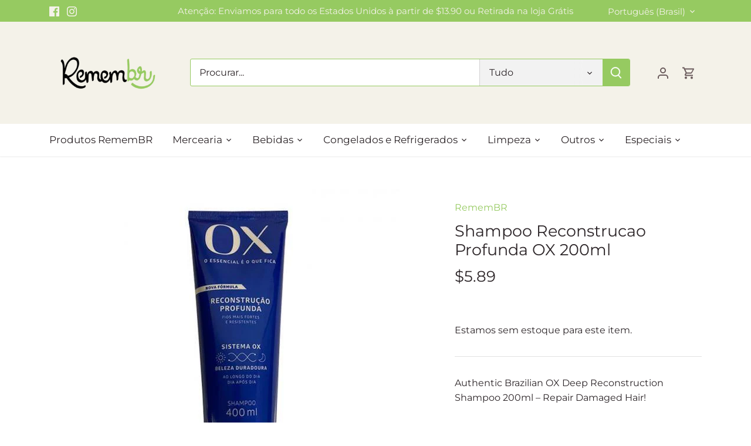

--- FILE ---
content_type: text/javascript
request_url: https://remembrstore.com/cdn/shopifycloud/shop-js/modules/v2/client.payment-terms_BFNpu04R.pt-BR.esm.js
body_size: 22409
content:
import{a2 as e,a3 as n,o as a,d as t,q as r,_ as i,T as o,c as s,aG as l,aH as c,aI as d,aJ as m,i as p,an as u,ao as y,h as f,E as h,u as g,l as v,m as b,A as P,Q as C,aF as _,U as T,V as w,G as I,b as k,aK as x,aa as S,aj as A,y as L,$ as N,P as q,aL as O,k as M,s as B,z as E,K as j,W as F,g as G,D as z,S as R,aM as H,ag as V,ab as Z,aN as U,C as W,R as $}from"./chunk.common_DWIF0AmB.esm.js";import{A as D,M as J}from"./chunk.modal_ULZ11Aqw.esm.js";const K={backgroundColor:"#fff",bannerContent:"pay_in_4",canShowSamplePlanModalContent:!1,cartDetails:void 0,checkoutUrl:null,countryCode:"US",currencyCode:"USD",dataLoaded:!1,eligible:!1,financingTermForBanner:null,fullPrice:"",hasZeroInterestLoanType:!1,installmentPlans:[],installmentsBuyerPrequalificationEnabled:!1,isEligibleForPrequalification:!1,isInAdaptiveRangeWithoutZeroInterest:!1,isLegacyBanner:!1,loanTypes:[],maxPrice:"$3000",metaType:"product",minIneligibleMessageType:void 0,minPrice:"$50",isModalOpen:!1,modalToken:"",modalVariant:"splitPay",numberOfPaymentTerms:4,pricePerTerm:"",samplePlans:[],sellerId:void 0,showNewBuyerIncentive:!1,showPrequalAmount:!1,prequalAmountLoaded:!1,setShowPrequalAmount:()=>{throw new Error("Invalid attempt to call setShowPrequalAmount from outside of context")},setPrequalAmountLoaded:()=>{throw new Error("Invalid attempt to call setPrequalAmountLoaded from outside of context")},setIsModalOpen:()=>{throw new Error("Invalid attempt to call setIsModalOpen from outside of context")},uxMode:"iframe",variantAvailable:!1,variantId:void 0,variantInfo:void 0},Y=e(K),Q=()=>n(Y),X="1.0.34-beta",ee=()=>{const{analyticsData:{analyticsTraceId:e},produceMonorailEvent:n,getTrekkieAttributes:s}=a(),[l]=t(new Set),c=r((a=>i(void 0,[a],void 0,(function*({bannerContent:a,bannerTemplateCodeSignature:t,eligible:r,hasPrequalLink:i,origin:o,price:c,variantId:d}){const m=d?String(d):"cart";if(l.has(m))return;l.add(m);const p=yield s("uniqToken","visitToken","shopId","microSessionId","contentLanguage","currency"),u=Object.assign(Object.assign({},p),{origin:o,bannerContent:a,eligible:r,bannerTemplateCodeSignature:t,price:c,shopJsVersion:X,hasPrequalLink:i,analyticsTraceId:e});n({event:{schemaId:"shop_pay_installments_banner_ui_impression/3.0",payload:u},trekkieAttributes:p,onError:()=>{l.delete(m)}})}))),[e,s,n,l]),d=r((e=>i(void 0,[e],void 0,(function*({elementType:e,elementName:a}){const t=`element-${e}-${a}`;if(l.has(t))return;l.add(t);const r=yield s("uniqToken","visitToken","microSessionId","microSessionCount","shopId","themeId","themeCityHash","contentLanguage","referer"),i=Object.assign(Object.assign({},r),{elementName:a,elementType:e,shopJsVersion:X});n({event:{schemaId:"shop_js_ui_impression/1.1",payload:i},onError:()=>{l.delete(t)},trekkieAttributes:r})}))),[s,n,l]),m=r((e=>i(void 0,[e],void 0,(function*({eligibleSpiPlanType:e,modalToken:a,origin:t,price:r,spiPlanDetails:i,variantId:o}){let c;if(c="cart"===t?`${t}-open`:`${a}-open`,l.has(c))return;l.add(c);const d=yield s("uniqToken","visitToken","microSessionId","microSessionCount","shopId","currency"),m=Object.assign(Object.assign({},d),{origin:t,modalToken:a,eligibleSpiPlanType:e,price:r,spiPlanDetails:i,variantId:o,shopJsVersion:X});n({event:{schemaId:"shop_pay_installments_dynamic_modal_impression/1.0",payload:m},onError:()=>{l.delete(c)},trekkieAttributes:d})}))),[s,l,n]),p=r((e=>i(void 0,[e],void 0,(function*({modalToken:e,action:a}){const t=`${e}-${a}`;if(l.has(t))return;l.add(t);const r=yield s("uniqToken","visitToken","microSessionId","microSessionCount","shopId"),i=Object.assign(Object.assign({},r),{modalToken:e,action:a,shopJsVersion:X});n({event:{schemaId:"shop_pay_installments_dynamic_modal_user_actions/1.0",payload:i},onError:()=>{l.delete(t)},trekkieAttributes:r})}))),[s,n,l]),u=r(((...e)=>i(void 0,[...e],void 0,(function*(e="product",a){if(l.has("invalidBannerMetadata"))return;l.add("invalidBannerMetadata");const t=yield s("uniqToken","visitToken","microSessionId","microSessionCount","shopId"),r=Object.assign(Object.assign({},t),{origin:e,metadata:a,shopJsVersion:X});n({event:{schemaId:"shop_pay_installments_banner_invalid_metadata/1.0",payload:r},onError:()=>{l.delete("invalidBannerMetadata")},trekkieAttributes:t})}))),[s,n,l]),y=r((a=>i(void 0,[a],void 0,(function*({bannerContent:a,eligible:t,origin:r,prequalLinkClicked:i,price:o}){if(l.has("bannerPrequalInteraction"))return;l.add("bannerPrequalInteraction");const c=yield s("uniqToken","visitToken","shopId","microSessionId","contentLanguage","currency"),d=Object.assign(Object.assign({},c),{origin:r,bannerContent:a,eligible:t,price:o,shopJsVersion:X,prequalLinkClicked:i,analyticsTraceId:e});n({event:{schemaId:"shop_pay_installments_banner_prequal_interaction/3.0",payload:d},onError:()=>{l.delete("bannerPrequalInteraction")},trekkieAttributes:c})}))),[e,s,n,l]),f=r((a=>i(void 0,[a],void 0,(function*({sellerId:a,pageType:t}){if(l.has(t))return;l.add(t);n({event:{schemaId:"shop_pay_installments_prequal_popup_page_impression/3.0",payload:{analyticsTraceId:e,sellerId:a,pageType:t}},onError:()=>{l.delete(t)},trekkieAttributes:void 0})}))),[e,l,n]);return o((()=>({trackElementImpression:d,trackInstallmentsBannerImpression:c,trackInstallmentsBannerPrequalInteraction:y,trackInvalidInstallmentBannerMetadata:u,trackInstallmentsPrequalPopupPageImpression:f,trackModalAction:p,trackModalOpened:m})),[d,c,y,u,f,p,m])},ne=e=>{const n=new Map([["font-weight","weight"],["font-display","display"],["font-style","style"],["font-stretch","stretch"],["ascent-override","ascentOverride"],["descent-override","descentOverride"],["font-feature-settings","featureSettings"],["line-gap-override","lineGapOverride"],["unicode-range","unicodeRange"]]),a={};return n.forEach(((n,t)=>{e[t]&&(a[n]=e[t])})),a};function ae(e){var n;if(!e||""===e.trim())return[];const a=e=>"CSSFontFaceRule"===e.constructor.name;try{const n=[...s.styleSheets].filter((e=>Boolean(e.cssRules))).flatMap((e=>[...e.cssRules].filter(a))).filter((n=>e.includes(n.style.getPropertyValue("font-family")))).map((e=>{const n={};for(let a=e.style.length;a--;){const t=e.style[a];"src"!==t?n[t]=e.style.getPropertyValue(t):n.src=e.style.getPropertyValue("src").replace(/url\((["']?)([^"')]+)\1\)/gm,((n,a,t)=>{var r,i;if(t.match(/^(https?:)?\/\//))return n;const o=null!==(i=null===(r=e.parentStyleSheet)||void 0===r?void 0:r.href)&&void 0!==i?i:location.href;return`url("${new URL(t,o)}")`}))}return n}));return n.map((e=>({src:e.src,fontFamily:e["font-family"].replace(/["']/g,""),fontFaceDescriptors:ne(e)})))}catch(e){return null===(n=console.warn)||void 0===n||n.call(console,"Error while extracting font-face declaration",e),[]}}const te=[{key:"affirmCanadaHelpLink",href:"https://www.affirm.ca/help",text:"affirm.ca/help"},{key:"lendersLink",href:"https://www.affirm.com/lenders",text:"affirm.com/lenders"},{key:"licensesLink",href:"https://www.affirm.com/licenses",text:"affirm.com/licenses"}],re=["BIF","CLP","DJF","GNF","HUF","ISK","JPY","KMF","KRW","MGA","PYG","RWF","TWD","UGX","VND","VUV","XAF","XOF","XPF"],ie={CA:["en","fr"]},oe=`${m}/shopify_pay/prequal_authorize?target_origin=${p.location.origin}`;let se;const le=e=>{const n=e.trim().replace(/[^0-9,.]/g,"");return","===n[n.length-3]?parseFloat(n.replace(/\./g,"").replace(/,([^,]*)$/,".$1")):parseFloat(n.replace(/,/g,""))},ce=({currencyCode:e="USD",price:n})=>{const a=re.includes(e)?0:2,t={style:"currency",currency:e,minimumFractionDigits:a,maximumFractionDigits:a};try{return t.currencyDisplay="narrowSymbol",new Intl.NumberFormat(void 0,t).format(n)}catch(r){t.currencyDisplay="symbol";try{return new Intl.NumberFormat(void 0,t).format(n)}catch(t){return(se||(se=new u({exporter:y(),attributes:{feature:"PaymentTerms"}})),se).log({body:"Currency formatting fallback triggered",attributes:{currencyCode:e,price:n,narrowSymbolError:r instanceof Error?r.message:String(r),symbolError:t instanceof Error?t.message:String(t)}}),`${n.toFixed(a)} ${e}`}}},de=()=>o((()=>te.reduce(((e,{key:n,href:a,text:t})=>Object.assign(Object.assign({},e),{[n]:f("a",{href:a,target:"_blank","aria-describedby":"shopify-payment-terms-modal-warning-text",rel:"noreferrer",className:"text-grayscale-d0 underline hover_text-black focus_text-black active_text-black",children:t})})),{})),[]),me=()=>f("div",{className:"relative inline-block",children:f("svg",{className:"block",fill:"none",height:22,role:"img",viewBox:"0 0 52 58",width:22,xmlns:"http://www.w3.org/2000/svg",children:f("path",{className:"animate-reveal stroke-white stroke-dasharray-reveal",d:"M3 13C5 11.75 10.4968 6.92307 21.5 6.4999C34.5 5.99993 42 13 45 23C48.3 34 42.9211 48.1335 30.5 51C17.5 54 6.6 46 6 37C5.46667 29 10.5 25 14 23",strokeWidth:11})})}),pe=()=>f("svg",{"aria-labelledby":"shopify-payment-terms-modal-affirm",xmlns:"http://www.w3.org/2000/svg",height:"16",width:"39",fill:"none",children:[f("path",{fill:"#000",d:"M3.058 14.543c-.482 0-.724-.236-.724-.623 0-.72.812-.965 2.292-1.121 0 .962-.656 1.744-1.569 1.744zm.638-5.413c-1.058 0-2.275.495-2.936 1.017l.604 1.26c.53-.48 1.386-.892 2.159-.892.734 0 1.14.243 1.14.734 0 .33-.269.497-.777.563C1.99 12.056.5 12.575.5 14.026c0 1.15.826 1.846 2.116 1.846.92 0 1.74-.507 2.129-1.176v.99H6.46v-4.148c0-1.712-1.2-2.408-2.764-2.408zm17.224.188v6.367h1.837v-3.068c0-1.458.89-1.886 1.51-1.886.243 0 .57.07.785.23l.334-1.684a2.104 2.104 0 0 0-.822-.147c-.944 0-1.538.415-1.929 1.258v-1.07h-1.714zm12.979-.188c-.971 0-1.697.57-2.075 1.118-.35-.709-1.093-1.118-1.983-1.118-.971 0-1.643.535-1.954 1.15v-.962h-1.77v6.367h1.838v-3.277c0-1.177.621-1.742 1.201-1.742.525 0 1.007.337 1.007 1.207v3.812h1.835v-3.277c0-1.19.606-1.742 1.213-1.742.486 0 .998.35.998 1.193v3.826h1.834v-4.401c0-1.431-.971-2.154-2.144-2.154zm-17.447.187h-1.664v-.648c0-.842.485-1.083.903-1.083.462 0 .822.203.822.203l.566-1.284s-.573-.372-1.617-.372c-1.173 0-2.508.656-2.508 2.716v.468h-2.785v-.648c0-.842.485-1.083.903-1.083.238 0 .557.054.822.203l.566-1.284c-.338-.196-.88-.372-1.617-.372-1.173 0-2.508.656-2.508 2.716v.468H7.269v1.405h1.066v4.963h1.834v-4.963h2.785v4.963h1.834v-4.963h1.664V9.317zm1.095 6.367h1.832V9.317h-1.832v6.367z"}),f("path",{fill:"#5A31F4",d:"M28.24.434c-4.956 0-9.372 3.413-10.625 7.8h1.795C20.457 4.968 24.012 2.1 28.24 2.1c5.14 0 9.582 3.882 9.582 9.925 0 1.356-.177 2.58-.513 3.66h1.743l.017-.059c.286-1.115.431-2.326.431-3.6 0-6.74-4.95-11.59-11.26-11.59z"})]});function ue({className:e}){const{translate:n}=I(),a=String(n("paymentTerms.shopPay",{defaultValue:"Shop Pay"}));return f("svg",{className:e,xmlns:"http://www.w3.org/2000/svg",viewBox:"0 0 99 25","aria-label":a,role:"img",children:[f("path",{fill:"currentColor",d:"M70.842 7.915h2.25c1.561 0 2.328.642 2.328 1.715 0 1.074-.739 1.715-2.259 1.715h-2.32v-3.43ZM80.525 16.142c-.879 0-1.227-.474-1.227-.948 0-.642.725-.935 2.147-1.102l1.115-.125c-.07 1.227-.892 2.175-2.035 2.175Z"}),f("path",{fill:"currentColor","fill-rule":"evenodd",d:"M65.645.5a3.64 3.64 0 0 0-3.64 3.64V20.7a3.64 3.64 0 0 0 3.64 3.64h29.668a3.64 3.64 0 0 0 3.64-3.64V4.14A3.64 3.64 0 0 0 95.314.5H65.645Zm5.197 16.674v-4.197h2.64c2.412 0 3.695-1.353 3.695-3.402 0-2.05-1.283-3.277-3.695-3.277h-4.341v10.876h1.7Zm9.334.223c1.297 0 2.147-.572 2.538-1.548.112 1.088.767 1.645 2.189 1.269l.014-1.157c-.572.055-.683-.154-.683-.753v-2.845c0-1.673-1.102-2.663-3.138-2.663-2.008 0-3.165 1.004-3.165 2.705h1.562c0-.809.572-1.297 1.576-1.297 1.06 0 1.547.46 1.534 1.255v.363l-1.8.195c-2.021.223-3.137.99-3.137 2.329 0 1.101.781 2.147 2.51 2.147Zm9.906.32c-.711 1.73-1.855 2.245-3.64 2.245h-.766V18.54h.822c.977 0 1.45-.307 1.966-1.185L85.3 9.923h1.757l2.259 5.424 2.008-5.424h1.715l-2.956 7.795Z","clip-rule":"evenodd"}),f("path",{fill:"currentColor",d:"M6.992 11.055c-2.359-.509-3.41-.708-3.41-1.612 0-.85.711-1.274 2.134-1.274 1.25 0 2.165.544 2.839 1.61.05.081.155.11.241.066l2.655-1.335a.186.186 0 0 0 .076-.259c-1.102-1.9-3.137-2.94-5.818-2.94C2.188 5.311 0 7.037 0 9.781c0 2.915 2.664 3.651 5.027 4.16 2.362.51 3.417.709 3.417 1.613s-.769 1.33-2.303 1.33c-1.416 0-2.467-.644-3.102-1.896a.186.186 0 0 0-.251-.082L.14 16.21a.188.188 0 0 0-.083.253c1.051 2.102 3.207 3.285 6.087 3.285 3.668 0 5.885-1.698 5.885-4.527 0-2.83-2.677-3.651-5.037-4.16v-.007ZM21.218 5.311c-1.505 0-2.835.531-3.791 1.477-.06.057-.159.015-.159-.067V.687A.185.185 0 0 0 17.081.5h-3.322a.185.185 0 0 0-.187.187v18.73c0 .104.083.186.187.186h3.322a.185.185 0 0 0 .187-.186V11.2c0-1.587 1.223-2.804 2.87-2.804 1.649 0 2.843 1.191 2.843 2.804v8.216c0 .104.082.186.187.186h3.322a.185.185 0 0 0 .187-.186V11.2c0-3.452-2.274-5.89-5.459-5.89ZM33.415 4.774c-1.803 0-3.493.55-4.706 1.343a.186.186 0 0 0-.06.25l1.464 2.488c.054.089.168.12.257.066a5.853 5.853 0 0 1 3.052-.834c2.899 0 5.03 2.036 5.03 4.726 0 2.292-1.706 3.99-3.868 3.99-1.762 0-2.985-1.022-2.985-2.463 0-.825.352-1.502 1.27-1.98a.183.183 0 0 0 .073-.258l-1.381-2.327a.187.187 0 0 0-.226-.079c-1.85.683-3.15 2.327-3.15 4.533 0 3.338 2.67 5.83 6.396 5.83 4.35 0 7.478-3 7.478-7.303 0-4.612-3.64-7.982-8.644-7.982ZM51.776 5.283c-1.68 0-3.182.62-4.277 1.707a.093.093 0 0 1-.16-.066v-1.31a.185.185 0 0 0-.187-.186h-3.235a.185.185 0 0 0-.188.187v18.702c0 .104.083.186.188.186h3.32a.185.185 0 0 0 .188-.186v-6.133c0-.082.099-.123.16-.07 1.091 1.012 2.536 1.603 4.19 1.603 3.897 0 6.936-3.139 6.936-7.217 0-4.078-3.042-7.217-6.935-7.217Zm-.63 11.266c-2.215 0-3.895-1.754-3.895-4.074S48.928 8.4 51.147 8.4c2.22 0 3.893 1.726 3.893 4.075 0 2.348-1.651 4.074-3.896 4.074h.003Z"})]})}const ye=()=>{var e;const{locale:n,translate:a}=I(),{countryCode:t=""}=Q(),r=null!==(e=null==n?void 0:n.split("-")[0])&&void 0!==e?e:"en",i=o((()=>{var e;return null!==(e=ie[t])&&void 0!==e?e:["en"]}),[t]),s=i.includes(r),l=o((()=>((e,n)=>{const a=new Intl.DisplayNames([e],{type:"language"});return n.map((e=>{var n;return null!==(n=a.of(e))&&void 0!==n?n:e}))})(r,i)),[r,i]),c=a(s?"paymentTerms.installmentsModal.partnership":"paymentTerms.installmentsModal.partnershipDisclaimer",{affirmLogo:f("span",{className:"inline-block",children:f(pe,{})}),supportedLanguages:o((()=>new Intl.ListFormat(n,{type:"conjunction"}).format(l)),[n,l])});return f("footer",{className:"flex flex-col items-center",children:[f("div",{className:"mb-3 h-5 w-22 text-purple-primary",children:f(ue,{})}),f("small",{className:"text-caption font-light tracking-wider text-grayscale-d0",children:c})]})};const fe=()=>({left:void 0===p.screenLeft?p.screenX:p.screenLeft,top:void 0===p.screenTop?p.screenY:p.screenTop}),he=()=>({width:p.innerWidth||s.documentElement.clientWidth,height:p.innerHeight||s.documentElement.clientHeight}),ge=()=>screen.width&&p.screen.availWidth?screen.width/p.screen.availWidth:1,ve=()=>{const{translate:e}=I(),{instanceId:n}=k(),a=b(),t=P(null);x({allowedOrigins:[S,A],handler:e=>{var n,r,i;switch(e.type){case"close":null===(n=t.current)||void 0===n||n.close(),a("overlayClose");break;case"error":null===(r=t.current)||void 0===r||r.close(),a("closeOverlayAndModal");break;case"prequal_buyer_upsert_successful":null===(i=t.current)||void 0===i||i.close(),a("buyerOnboardingSuccess")}},source:t}),L((()=>{const e=e=>{"Escape"!==e.key&&"Esc"!==e.key||a("overlayClose")};return p.addEventListener("keydown",e),()=>{p.removeEventListener("keydown",e)}}),[a]);return N(f(q,{instanceId:n,type:"modal",variant:"installmentsPrequalOverlay",children:f("div",{"data-testid":"prequal-buyer-form-overlay",className:"fixed inset-0 z-max flex animate-fade-in flex-col items-center justify-center bg-gradient-to-b from-black/95 to-black/60 text-center font-sans text-body-large text-white",children:[f("div",{className:"h-5 w-22",children:f(ue,{})}),f("div",{className:"my-5 flex flex-col items-center justify-center gap-4",children:[f("p",{children:e("paymentTerms.prequalOverlay.needMoreInfo")}),f("p",{children:e("paymentTerms.prequalOverlay.clickContinue")})]}),f("button",{type:"button","data-testid":"installments-prequal-overlay-continue",className:"cursor-pointer bg-transparent text-white underline hover_text-grayscale-l2l focus_outline-none",onClick:()=>{var e;t.current&&!t.current.closed||(t.current=function({url:e,width:n,height:a,windowName:t,onClose:r}){const i=fe(),o=he(),s=o.width||screen.width,l=o.height||screen.height,c=ge(),d=(s-n)/2/c+i.left,m=(l-a)/2/c+i.top,u=p.open(e,t,`scrollbars=yes,width=${n},height=${a},top=${m},left=${d}`);if(!u)return null;if(u.focus(),r){const e=setInterval((()=>{u.closed&&(r(),clearInterval(e))}),1e3)}return u}({url:oe,width:500,height:750})),null===(e=t.current)||void 0===e||e.focus()},children:e("paymentTerms.prequalOverlay.continue")})]})}),s.body)},be=()=>f("div",{className:"flex w-full items-center justify-center",children:f("svg",{width:64,height:64,viewBox:"0 0 44 44",xmlns:"http://www.w3.org/2000/svg",className:"animate-spin fill-purple-primary",children:f("path",{d:"M15.542 1.487A21.507 21.507 0 00.5 22c0 11.874 9.626 21.5 21.5 21.5 9.847 0 18.364-6.675 20.809-16.072a1.5 1.5 0 00-2.904-.756C37.803 34.755 30.473 40.5 22 40.5 11.783 40.5 3.5 32.217 3.5 22c0-8.137 5.3-15.247 12.942-17.65a1.5 1.5 0 10-.9-2.863z"})})}),Pe=({disabled:e})=>{const{translate:n}=I(),{trackPageImpression:t}=a(),r=P(null);L((()=>{t({page:"SIGN_IN_WITH_SHOP_BUTTON"})}),[t]);const i=o((()=>n(e?"paymentTerms.buttons.unavailable":"paymentTerms.buttons.check")),[e,n]);return f(O,{className:"m-auto flex size-full w-full cursor-pointer items-center justify-center rounded-xs border-none px-11 py-2.5 text-button-large font-normal",disabled:e,ref:r,children:f("span",{className:"whitespace-nowrap font-sans text-white","data-testid":"prequal-button-text",children:i})})},Ce=()=>{const{translate:e}=I(),{fullPrice:n,samplePlans:a,countryCode:t}=Q(),r=e("paymentTerms.samplePlansContent.subtitle",{count:a.length,priceWithoutInterest:f("span",{className:"font-bold",dangerouslySetInnerHTML:{__html:n}})});return f(M,{children:[f("p",{"data-testid":"subtitle",className:"mb-4 text-subtitle font-normal leading-snug text-grayscale-d0",children:r}),f("ul",{className:"m-0 list-none rounded-xs border border-grayscale-l2 bg-grayscale-l4 px-5 py-4",children:a.map((({pricePerTerm:n,apr:a,numberOfPaymentTerms:r,interest:i,totalPriceWithInterest:o,loanType:s})=>{const l="split_pay"===s,c=e(l&&"GB"!==t?"paymentTerms.samplePlansContent.everyTwoWeeks":"paymentTerms.samplePlansContent.monthly"),d=e(l?"paymentTerms.samplePlansContent.splitPayFrequency":"paymentTerms.samplePlansContent.otherFrequency",{pricePerTerm:f("span",{className:"text-body-large font-medium",children:n}),frequency:c});return f("li",{className:"border-b border-grayscale-l2 py-4 text-grayscale-d0 first_pt-0 last_border-b-0 last_pb-0",children:[f("div",{className:"mb-4 flex justify-between text-body-small font-normal",children:f("span",{"data-testid":"list-item__frequency",className:"flex flex-nowrap items-end gap-1",children:[f("span",{className:"font-medium",children:d}),f("span",{"data-testid":"list-item__number-of-terms",children:"GB"===t&&l?e("paymentTerms.samplePlansContent.inNumberOfPayments",{numberOfPayments:3}):e(l?"paymentTerms.samplePlansContent.splitPayNumberOfTerms":"paymentTerms.samplePlansContent.otherNumberOfTerms",{numberOfTerms:l?2*r:r})})]})}),f("div",{className:"flex flex-col space-y-4 text-caption font-normal",children:[f("div",{className:"flex justify-between",children:[f("span",{"data-testid":"list-item__interest-detail-label",children:e("GB"===t?"paymentTerms.samplePlansContent.costOfCredit":"paymentTerms.samplePlansContent.interestDetails",{apr:a})}),f("span",{"data-testid":"list-item__interest-amount",children:i})]}),f("div",{className:"flex justify-between",children:[f(M,{children:e("paymentTerms.samplePlansContent.total")}),f("span",{className:"font-semibold",children:o})]})]})]},`${n}-${r}-${s}`)}))})]})},_e=({onClose:e})=>{const{checkoutUrl:n,countryCode:s,fullPrice:l,metaType:c,isModalOpen:d,sellerId:m,uxMode:u,variantInfo:y,showNewBuyerIncentive:k}=Q(),x=o((()=>Number(m)),[m]),{translate:A}=I(),{trackInstallmentsPrequalPopupPageImpression:N}=ee(),q=P(null),[O,z]=t("prequal_authorize_loaded"),[R,H]=t(!1),[V,Z]=t(!1),[U,W]=t(!1),[$,J]=t("mainContent"),[K,Y]=t(!1),[X,ne]=t(!1),{analyticsData:ae}=a(),te=de(),re=o((()=>{const e=S.replace("https://","");return`${S}/pay/installments/prequalifications/authorize?shopify_domain=${p.location.hostname}&pay_domain=${e}&analytics_trace_id=${ae}&redirect_source=${p.location.origin}`}),[ae]),ie=r((()=>i(void 0,void 0,void 0,(function*(){n&&(p.location.assign(n),N({pageType:"prequal_continue_to_checkout_clicked",sellerId:x}))}))),[n,x,N]),se=r((()=>{N({pageType:"prequal_buyer_form_overlay_loaded",sellerId:x}),Y(!0)}),[x,N]),{destroy:ce}=B({onClose:e,onContinueToCheckout:ie,onPrequalError:()=>{pe()},onPrequalMissingInformation:()=>{J("mainContent"),se()},onPrequalSuccess:()=>{pe()},onPrequalReady:()=>{var e;E({contentWindow:null===(e=q.current)||void 0===e?void 0:e.contentWindow,event:{type:"createprequal",amount:le(l),currency:"USD",sellerId:x}})},onResizeIframe:({height:e})=>{q.current.style.height=`${Math.max(Math.min(p.innerHeight-75,642),e)}px`},source:q});L((()=>{const e=q.current;return()=>{e&&ce()}}),[ce]);const pe=()=>{J("iframe")},ue=r((()=>{q.current&&(J("loading"),N({pageType:"prequal_results_page_loading",sellerId:x}),ne(!0))}),[x,N]),fe=o((()=>{const n=()=>{Y(!1)};return{buyerOnboardingSuccess:()=>{n(),ue()},closeOverlayAndModal:()=>{n(),null==e||e()},modalopened:()=>{H(!1)},overlayClose:()=>{n()},windoidclosed:()=>{H(!1)},windoidopened:()=>{H(!1)}}}),[e,ue]);j(fe);const he=r((()=>{if(W(!0),V)switch(O){case"prequal_results_page_loaded":ue();break;case"prequal_buyer_form_overlay_loaded":se()}else H(!0)}),[O,ue,se,V]),ge=r((({shopPayInstallmentsOnboarded:e=!1})=>{Z(!0),z(e?"prequal_results_page_loaded":"prequal_buyer_form_overlay_loaded"),U&&(H(!1),he())}),[U,he]),{authorizeIframeProps:_e,startAuth:Te}=(e=>{var{handleLoginCompleted:n,handlePrequalFlowSideEffect:s,setButtonLoading:l,storefrontOrigin:c,uxMode:d="iframe"}=e,m=h(e,["handleLoginCompleted","handlePrequalFlowSideEffect","setButtonLoading","storefrontOrigin","uxMode"]);const{dispatch:p}=g(),{notify:u}=v(),{trackUserAction:y}=a(),f=b(),[I,k]=t(),x=P(null),S=P(null),A={clientId:"",responseType:"code",returnUri:oe,uxMode:"redirect"},{authorizeUrl:L}=C(Object.assign(Object.assign({analyticsContext:"loginWithShopPrequal",error:I,disableSignUp:!1,flow:"prequal",flowVersion:"unspecified",hideCopy:!1,proxy:!0},m),"windoid"===d?A:{uxMode:"iframe"})),N=r((e=>i(void 0,[e],void 0,(function*({loggedIn:e,shouldFinalizeLogin:a}){e&&a&&(yield _(c,u)),null==n||n()}))),[n,u,c]),q=r((({code:e,email:n,message:a})=>{var t;f("error",{code:e,email:n,message:a}),"retriable_server_error"===e&&(I===e&&(null===(t=x.current)||void 0===t||t.reload()),k(e))}),[f,I]),O=r((()=>{var e;y({userAction:"SIGN_IN_WITH_SHOP_PROMPT_CONTINUE_CLICK"}),null===(e=null==x?void 0:x.current)||void 0===e||e.close({dismissMethod:"windoid_continue",reason:"user_prompt_continue_clicked"})}),[y]),M=T({handleClose:()=>{p({type:"windoidClosed"})},handleComplete:N,handleCustomFlowSideEffect:s,handleError:q,handleOpen:()=>{p({type:"windoidOpened"})},windoidRef:S}),B=r((()=>{var e;if(y({userAction:"SIGN_IN_WITH_SHOP_BUTTON_CLICK"}),"windoid"===d){if(!L)return void u(new Error("Cannot open windoid: authorizeUrl is not defined"));S.current=w(L,M)}else null===(e=x.current)||void 0===e||e.open("user_button_clicked")}),[d,L,M,u,y]);return{authorizeIframeProps:o((()=>"iframe"!==d?null:{insideModal:!0,onComplete:N,onCustomFlowSideEffect:s,onError:q,onPromptContinue:O,proxy:!0,ref:x,src:L,variant:"default"}),[d,L,N,s,O,q]),iframeRef:x,startAuth:B,windoidRef:S}})({handleLoginCompleted:he,handlePrequalFlowSideEffect:ge,proxy:!0,storefrontOrigin:p.location.origin,uxMode:u}),we=A(`paymentTerms.samplePlansContent.legal.${s}`,te),Ie=r((e=>{switch(H(!0),Te(),O){case"prequal_authorize_loaded":N({pageType:"prequal_authorize_loaded",sellerId:Number(m)});break;case"prequal_buyer_form_overlay_loaded":e.stopPropagation(),se(),H(!1);break;case"prequal_results_page_loaded":e.stopPropagation(),ue(),H(!1)}}),[O,ue,se,m,Te,N]),ke=F(Ie,150,!0),xe=o((()=>f("div",{className:G("w-full",!d&&"hidden"),children:[R&&f("div",{className:"flex h-10 w-full items-center justify-center rounded-login-button bg-purple-primary",children:f(me,{})}),f("div",{className:G("h-10 w-full",R&&"hidden"),"data-testid":"check-if-you-qualify-button",onClick:ke,children:f(Pe,{disabled:Boolean(y&&!y.available)})})]})),[R,ke,d,y]),Se=f("div",{class:"flex animate-fade-in flex-col items-center justify-center p-8 font-system","data-testid":"shop-modal-content-processing",children:f("div",{class:"flex h-full flex-col items-center justify-center","data-testid":"shop-modal-content-processing-loading-container",children:[f(be,{}),f("div",{class:"mt-5 flex flex-col items-center justify-center gap-2",children:[f("p",{"data-testid":"processing-label",children:A("paymentTerms.prequalContent.processing")}),f("p",{class:"text-caption text-grayscale-primary-light","data-testid":"processing-time-label",children:A("paymentTerms.prequalContent.processingTime")})]})]})}),Ae="iframe"===$;return f("div",{"data-testid":"prequal-modal-content",children:["loading"===$&&Se,_e&&f(D,Object.assign({},_e)),f("div",{"data-testid":"shop-modal-feature-iframe-wrapper",class:G(!Ae&&"hidden"),children:f("iframe",{className:"max-h-[80vh] w-[432px] max-w-full","data-testid":"prequal-modal-iframe",ref:q,src:X?re:"",title:"Shop Pay Installments pre-qualification"})}),"mainContent"===$&&f(M,{children:[f(Ce,{}),"checkout"!==c&&f(M,{children:[f("div",{"data-testid":"navigation-buttons",className:"mt-4 flex flex-col items-center",children:xe}),f("div",{className:"my-1 flex flex-col items-center text-caption font-light leading-normal",children:[f("p",{className:"text-center font-light",children:A("paymentTerms.samplePlansContent.informationShared")}),f("p",{"data-testid":"check_eligibility",className:"text-center font-light",children:A("paymentTerms.samplePlansContent.checkingEligibility")})]})]}),f("p",{id:"eligibility-approval","data-testid":"eligibility-approval",className:"mb-5 mt-8 text-caption font-light tracking-wider text-grayscale-d0",children:[k&&"US"===s&&f(M,{children:[A("paymentTerms.samplePlansContent.legal.newBuyerIncentive")," "]}),we]})]}),!Ae&&f(ye,{}),K&&f(ve,{})]})},Te=({eligible:e,loanTypes:n})=>(null==n?void 0:n.length)&&e?n.includes("interest")&&n.includes("split_pay")?"adaptive":n.includes("split_pay")?"split_pay":"interest_only":"ineligible",we=({modalType:e,numberOfPaymentTerms:n,countryCode:a})=>"GB"===a?ke({modalType:e}):Ie({modalType:e,numberOfPaymentTerms:n}),Ie=({modalType:e,numberOfPaymentTerms:n})=>{switch(e){case"adaptive":return"paymentTerms.splitPayContents.subtitle.interestAndSplitPay";case"split_pay":return 2===n?"paymentTerms.splitPayContents.subtitle.splitPayOnly2":1===n?"paymentTerms.splitPayContents.subtitle.splitPayOnly30":"paymentTerms.splitPayContents.subtitle.splitPayOnly";case"interest_only":return"paymentTerms.splitPayContents.subtitle.interestOnly";default:return}},ke=({modalType:e})=>{switch(e){case"split_pay":case"adaptive":return"paymentTerms.splitPayContents.subtitle.splitPayOnly3";case"interest_only":return"paymentTerms.splitPayContents.subtitle.informational";default:return}},xe=({countryCode:e,lendersLink:n,modalType:a,loanTypes:t,showNewBuyerIncentive:r})=>{const i=["paymentTerms.splitPayContents.legal.ratesFromApr",{link:n}];switch(e){case"CA":return["paymentTerms.splitPayContents.legal.CA"];case"US":{const e=r?["paymentTerms.splitPayContents.legal.newBuyerIncentive"]:[];switch(a){case"adaptive":return[...e,"paymentTerms.splitPayContents.legal.interestAndSplitPay",i,"paymentTerms.splitPayContents.legal.caResidentsNotice"];case"split_pay":return[...e,"paymentTerms.splitPayContents.legal.splitPayOnly","paymentTerms.splitPayContents.legal.caResidentsNotice"];case"interest_only":return[...e,"paymentTerms.splitPayContents.legal.interestOnly",i,"paymentTerms.splitPayContents.legal.caResidentsNotice"];case"ineligible":return["paymentTerms.splitPayContents.legal.ineligible","paymentTerms.splitPayContents.legal.caResidentsNotice"];default:return[]}}case"GB":return 0===t.length||1===t.length&&"split_pay"===t[0]||t.includes("split_pay")&&t.includes("interest")?["paymentTerms.splitPayContents.legal.topVariant1GB","paymentTerms.splitPayContents.legal.bottomGB"]:t.includes("split_pay")||t.includes("zero_percent")?["paymentTerms.splitPayContents.legal.topVariant2GB","paymentTerms.splitPayContents.legal.bottomGB"]:["paymentTerms.splitPayContents.legal.topVariant3GB","paymentTerms.splitPayContents.legal.bottomGB"];default:return[]}},Se=({countryCode:e,minIneligibleMessageType:n,numberOfPaymentTerms:a,fullPrice:t,priceRange:r})=>{const i=(null==r?void 0:r.minPrice)?le(r.minPrice):null,o=t?le(t):null;if(!i||!(null==r?void 0:r.maxPrice))return"";if(!o||o<i){let t="paymentTerms.splitPayContents.subtitle.ineligibleMin";if("GB"===e)return"paymentTerms.splitPayContents.subtitle.ineligibleMinGB";2!==a&&1!==a||(t="paymentTerms.splitPayContents.subtitle.ineligibleMinOverTime");return"monthly"===n?"paymentTerms.splitPayContents.subtitle.ineligibleMonthlyPaymentsMin":t}return"paymentTerms.splitPayContents.subtitle.ineligibleMax"},Ae=z(((e,n)=>{const{translate:a}=I(),{variantInfo:t,checkoutUrl:i}=Q(),s=!1===(null==t?void 0:t.available),l=r((()=>{i&&p.location.assign(i)}),[i]),c=o((()=>a(s?"paymentTerms.buttons.unavailable":"paymentTerms.buttons.continueToCheckout")),[s,a]);return f(O,{className:"flex w-full justify-center rounded-xs border-none px-4 py-2-5 text-white",disabled:s,onClick:l,ref:n,children:c})})),Le=()=>{const{countryCode:e,isModalOpen:n,metaType:a,modalToken:t,variantInfo:i,checkoutUrl:o,loanTypes:s,showNewBuyerIncentive:l}=Q(),{translate:c}=I(),{trackModalAction:d}=ee(),m=de(),p=r((()=>{!1!==(null==i?void 0:i.available)&&d({modalToken:t,action:"continue_to_checkout"})}),[t,d,i]);return f("div",{"data-testid":"sample-plans-modal-content",children:[f(Ce,{}),"checkout"!==a&&o&&f(M,{children:[n&&f("div",{"data-testid":"sample-plans-modal-continue-to-checkout-button",className:"mt-4 w-full",onClick:p,children:f(Ae,{})}),f("div",{className:"my-1 flex flex-col items-center text-caption font-light leading-normal",children:"GB"!==e&&f(M,{children:[f("p",{className:"text-center font-light",children:c("paymentTerms.samplePlansContent.informationShared")}),f("p",{className:"text-center font-light",children:c("paymentTerms.samplePlansContent.checkingEligibility")})]})})]}),f("p",{id:"eligibility-approval","data-testid":"eligibility-approval",className:"mb-5 mt-4 text-caption font-light tracking-wider text-grayscale-d0 "+("GB"===e?"whitespace-pre-line":""),children:[l&&"US"===e&&f(M,{children:[c("paymentTerms.samplePlansContent.legal.newBuyerIncentive")," "]}),(()=>{if("GB"===e){return xe({countryCode:e,lendersLink:f(M,{}),modalType:"split_pay",loanTypes:s}).map((e=>"string"==typeof e?c(e):c(e[0],e[1]))).filter(Boolean).join("\n\n")}return c(`paymentTerms.samplePlansContent.legal.${e}`,m)})()]}),f(ye,{})]})};function Ne(){return f("svg",{width:"24",height:"23",viewBox:"0 0 24 23",fill:"none",xmlns:"http://www.w3.org/2000/svg",children:f("path",{"fill-rule":"evenodd","clip-rule":"evenodd",d:"M1.50007 1.75H1.49998L1.00009 1.75006C0.585878 1.75011 0.250051 1.41437 0.25 1.00015C0.249949 0.585939 0.585695 0.250112 0.999908 0.250061L1.49991 0.25L1.5 1L1.50002 0.25H1.51311H1.51348C1.60834 0.25 1.67335 0.25 1.73339 0.251921C3.38955 0.30492 4.81459 1.43859 5.2386 3.04043C5.25374 3.09762 5.26814 3.15991 5.28894 3.25006H18.6991L18.7343 3.25006C19.4332 3.25005 20.0078 3.25004 20.4666 3.29105C20.9376 3.33315 21.3794 3.42424 21.7696 3.66818C22.3554 4.03436 22.7819 4.60761 22.9643 5.27392C23.0859 5.71779 23.0461 6.16714 22.9511 6.63038C22.8586 7.08156 22.6935 7.63185 22.4927 8.30123L22.4926 8.30135L22.4825 8.33509L21.7446 10.7948L21.7002 10.943C21.3758 12.0263 21.152 12.7735 20.695 13.3442C20.2929 13.8462 19.7685 14.2364 19.1721 14.4772C18.4941 14.751 17.7142 14.7506 16.5833 14.7501L16.4287 14.7501H10.8185H10.7906C10.708 14.7501 10.6273 14.7501 10.5486 14.75H6C5.30964 14.75 4.75 15.3096 4.75 16C4.75 16.6904 5.30964 17.25 6 17.25H9H17H21C21.4142 17.25 21.75 17.5858 21.75 18C21.75 18.4142 21.4142 18.75 21 18.75H19.4501C19.6419 19.125 19.75 19.5499 19.75 20C19.75 21.5188 18.5188 22.75 17 22.75C15.4812 22.75 14.25 21.5188 14.25 20C14.25 19.5499 14.3581 19.125 14.5499 18.75H11.4501C11.6419 19.125 11.75 19.5499 11.75 20C11.75 21.5188 10.5188 22.75 9 22.75C7.48122 22.75 6.25 21.5188 6.25 20C6.25 19.5499 6.35814 19.125 6.54985 18.75H6C4.48122 18.75 3.25 17.5188 3.25 16C3.25 14.4812 4.48122 13.25 6 13.25H6.38649C6.37639 13.2365 6.36636 13.223 6.35643 13.2093C6.10823 12.8689 5.94942 12.4926 5.81487 12.0573C5.68495 11.637 5.56482 11.1164 5.41687 10.4752L5.41059 10.448L3.96151 4.16871L3.83136 3.60468C3.80594 3.49453 3.79699 3.45619 3.78854 3.42426C3.53414 2.46316 2.67911 1.78295 1.68541 1.75115C1.65241 1.7501 1.61306 1.75 1.50009 1.75H1.50007ZM14.0097 13.2501C14.0064 13.25 14.0032 13.25 14 13.25H10.585C10.0156 13.2496 9.60256 13.2464 9.26886 13.222C8.9006 13.1951 8.68018 13.1449 8.50372 13.0696C8.1306 12.9105 7.80746 12.6534 7.56847 12.3256C7.45545 12.1706 7.35701 11.9671 7.24797 11.6143C7.13614 11.2525 7.0279 10.7855 6.87218 10.1107L5.6351 4.75006H18.6991C19.4419 4.75006 19.949 4.75077 20.333 4.78509C20.7125 4.81901 20.8783 4.87997 20.9745 4.94011C21.2408 5.10656 21.4347 5.36713 21.5176 5.67C21.5475 5.77944 21.5583 5.9558 21.4817 6.32899C21.4043 6.70666 21.2592 7.19257 21.0458 7.90406L20.3078 10.3638C19.9206 11.6546 19.7753 12.093 19.5241 12.4065C19.2829 12.7078 18.9683 12.9419 18.6104 13.0864C18.2379 13.2368 17.7763 13.2501 16.4287 13.2501H14.0097ZM9 18.75C8.30964 18.75 7.75 19.3096 7.75 20C7.75 20.6904 8.30964 21.25 9 21.25C9.69036 21.25 10.25 20.6904 10.25 20C10.25 19.3096 9.69036 18.75 9 18.75ZM17 18.75C16.3096 18.75 15.75 19.3096 15.75 20C15.75 20.6904 16.3096 21.25 17 21.25C17.6904 21.25 18.25 20.6904 18.25 20C18.25 19.3096 17.6904 18.75 17 18.75Z",fill:"#0C0C14"})})}function qe(){return f("svg",{viewBox:"0 0 21 16",fill:"none",xmlns:"http://www.w3.org/2000/svg",children:f("path",{d:"M17.364 1H2.636C1.733 1 1 1.784 1 2.75v10.5c0 .966.733 1.75 1.636 1.75h14.728c.903 0 1.636-.784 1.636-1.75V2.75C19 1.784 18.267 1 17.364 1ZM1 6h18M13 11h2",stroke:"#0B0B0C","stroke-width":"2","stroke-linecap":"round","stroke-linejoin":"round"})})}function Oe(){return f("svg",{width:"24",height:"24",viewBox:"0 0 24 24",fill:"none",xmlns:"http://www.w3.org/2000/svg",children:[f("g",{"clip-path":"url(#clip0_909_11391)",children:[f("path",{"fill-rule":"evenodd","clip-rule":"evenodd",d:"M11.75 2.5C6.64 2.5 2.5 6.64 2.5 11.75C2.5 16.86 6.64 21 11.75 21C16.86 21 21 16.86 21 11.75C21 6.64 16.86 2.5 11.75 2.5ZM1 11.75C1 5.81 5.81 1 11.75 1C17.69 1 22.5 5.81 22.5 11.75C22.5 17.69 17.69 22.5 11.75 22.5C5.81 22.5 1 17.69 1 11.75Z",fill:"#0C0C14"}),f("path",{d:"M13.1001 12.6599H8.57007C8.16007 12.6599 7.82007 12.3199 7.82007 11.9099C7.82007 11.4999 8.16007 11.1599 8.57007 11.1599H13.1001C13.5101 11.1599 13.8501 11.4999 13.8501 11.9099C13.8501 12.3199 13.5101 12.6599 13.1001 12.6599Z",fill:"#0C0C14"}),f("path",{d:"M14.4901 16.42H8.87012C8.46012 16.42 8.12012 16.08 8.12012 15.67C8.12012 15.26 8.46012 14.92 8.87012 14.92C8.97012 14.92 9.02012 14.9 9.09012 14.83C9.30012 14.62 9.55012 14.03 9.53012 12.41L9.50012 9.63996C9.49012 8.95996 9.75012 8.31996 10.2301 7.82996C10.7101 7.33996 11.3501 7.07996 12.0301 7.07996H12.8001C13.5001 7.07996 14.1801 7.37996 14.6501 7.88996C14.9301 8.18996 14.9101 8.66996 14.6101 8.94996C14.3101 9.22996 13.8301 9.20996 13.5501 8.90996C13.3501 8.69996 13.0901 8.57996 12.8001 8.57996H12.0301C11.7501 8.57996 11.4901 8.68996 11.3001 8.88996C11.1101 9.08996 11.0001 9.34996 11.0101 9.62996L11.0401 12.41C11.0401 13.22 11.0101 14.16 10.7401 14.93H14.5001C14.9101 14.93 15.2501 15.27 15.2501 15.68C15.2501 16.09 14.9101 16.43 14.5001 16.43L14.4901 16.42Z",fill:"#0C0C14"})]}),f("defs",{children:f("clipPath",{id:"clip0_909_11391",children:f("rect",{width:"21.5",height:"21.5",fill:"white",transform:"translate(1 1)"})})})]})}function Me(){return f("svg",{viewBox:"0 0 22 22",fill:"none",xmlns:"http://www.w3.org/2000/svg",children:[f("path",{d:"M18.5 10.547c0 4.72-3.9 8.577-8.75 8.577S1 15.267 1 10.547s3.9-8.576 8.75-8.576 8.75 3.857 8.75 8.576Z",stroke:"#0B0B0C","stroke-width":"2"}),f("path",{d:"M11.488 8.07a1 1 0 1 0 1.4-1.429l-1.4 1.428ZM10.04 6.556v1-1Zm-2.908 5.877a1 1 0 1 0-1.266 1.547l1.266-1.547Zm5.054-5.079.7-.714V6.64l-.002-.001-.003-.003-.006-.006-.017-.016a2.497 2.497 0 0 0-.21-.176 4.31 4.31 0 0 0-2.609-.881v2a2.31 2.31 0 0 1 1.45.516l.007.006-.003-.003-.002-.003c-.001 0-.002 0-.002-.002h-.001l-.001-.001.7-.715Zm-2.146-1.798c-1.916 0-3.137.48-3.846 1.279-.704.793-.695 1.68-.695 1.938h2c0-.185.01-.406.19-.61.177-.2.726-.607 2.35-.607v-2ZM5.5 8.774c0 1.24 1.314 2.773 4.54 2.773v-2c-2.686 0-2.54-1.127-2.54-.773h-2Zm4.54 2.773c1.273 0 1.687.373 1.813.525a.64.64 0 0 1 .139.296v.012l.002.01.004.048c.001.007.006.05.018.104.005.02.022.098.065.192a1.8 1.8 0 0 0 .172.26c.121.113.491.296.739.327v-2c.247.03.617.213.738.326.062.075.146.207.172.26.043.094.06.173.064.191.013.054.018.097.018.103l.003.03.001.01v-.002l-.001-.013a2.413 2.413 0 0 0-.08-.448 2.64 2.64 0 0 0-.514-.982c-.609-.734-1.667-1.249-3.352-1.249v2Zm2.952 1.774c-.277-.04-.653-.242-.76-.349a1.802 1.802 0 0 1-.139-.212c-.035-.073-.054-.134-.059-.15a.971.971 0 0 1-.03-.138L12 12.444v.003c0 .019 0 .057-.005.107a.893.893 0 0 1-.12.359c-.106.176-.466.624-1.834.624v2c1.867 0 2.985-.66 3.547-1.592a2.894 2.894 0 0 0 .402-1.697 1.371 1.371 0 0 0-.041-.216.992.992 0 0 0-.06-.15 1.8 1.8 0 0 0-.139-.213c-.106-.106-.482-.31-.758-.348v2Zm-2.951.216c-.738 0-1.46-.26-2.031-.554a6.269 6.269 0 0 1-.872-.546l-.007-.005h.001v.001h.001l-.633.774a158.25 158.25 0 0 0-.631.776l.002.002.007.006a2.646 2.646 0 0 0 .093.072c.06.044.143.106.248.178.21.143.508.332.875.52.72.372 1.768.777 2.947.777v-2Z",fill:"#0B0B0C"}),f("path",{d:"M9.75 4.961v11.173",stroke:"#0B0B0C","stroke-width":"2","stroke-linecap":"round"})]})}const Be=()=>{const e=Q(),{lendersLink:n}=de(),{pricePerTerm:a,minPrice:t,maxPrice:i,fullPrice:s,showNewBuyerIncentive:l}=e,{translate:c}=I(),{trackModalAction:d}=ee(),{subTitle:m,legalCopy:p}=o((()=>{const{subTitleKey:r,legalCopyKeys:o}=(({countryCode:e,eligible:n,fullPrice:a,lendersLink:t,loanTypes:r,minIneligibleMessageType:i,numberOfPaymentTerms:o,priceRange:s,showNewBuyerIncentive:l})=>{var c;const d=Te({eligible:n,loanTypes:r}),m=Se({countryCode:e,fullPrice:a,priceRange:s,numberOfPaymentTerms:o,minIneligibleMessageType:i});return{subTitleKey:null!==(c=we({modalType:d,numberOfPaymentTerms:o,countryCode:e}))&&void 0!==c?c:m,legalCopyKeys:xe({countryCode:e,lendersLink:t,modalType:d,loanTypes:r,showNewBuyerIncentive:l})}})(Object.assign(Object.assign({},e),{lendersLink:n,priceRange:{minPrice:t,maxPrice:null!=i?i:""},showNewBuyerIncentive:l})),d=e.loanTypes.includes("split_pay")&&"GB"===e.countryCode?ce({currencyCode:"GBP",price:le(s)/3}):a;return{subTitle:c(r,{payInInstalments:f("span",{className:"font-bold",dangerouslySetInnerHTML:{__html:c("paymentTerms.banner.payInInstalmentsGB")}}),price:f("span",{className:"font-bold",dangerouslySetInnerHTML:{__html:s}}),splitPayLoanRepayment:f("span",{className:"font-bold",dangerouslySetInnerHTML:{__html:d}}),minPrice:f("span",{className:"font-bold",dangerouslySetInnerHTML:{__html:t}}),maxPrice:f("span",{dangerouslySetInnerHTML:{__html:null!=i?i:""}})}),legalCopy:o.map((e=>{if(Array.isArray(e)){const[n,a]=e;return c(n,a)}return c(e)})).filter(Boolean).join("GB"===e.countryCode?"\n\n":" ")}}),[e,s,n,i,t,a,l,c]),u=o((()=>{const n=Te(e),a=c("paymentTerms.splitPayContents.chooseYourPlanAtCheckout");if(["adaptive","split_pay"].includes(n))return[{description:a,icon:f(Ne,{})},{description:"GB"===e.countryCode?c("paymentTerms.splitPayContents.knowExactlyWhatYoullPay"):c("paymentTerms.splitPayContents.interestFees"),icon:"GB"===e.countryCode?f(Oe,{}):f(Me,{})},{description:"GB"===e.countryCode?c("paymentTerms.splitPayContents.noCreditImpact"):c("paymentTerms.splitPayContents.interestCredit"),icon:f(qe,{})}];return[{description:"GB"===e.countryCode?c("paymentTerms.splitPayContents.knowExactlyWhatYoullPay"):c("paymentTerms.splitPayContents.noInterestFees"),icon:"GB"===e.countryCode?f(Oe,{}):f(Me,{})},{description:"GB"===e.countryCode?c("paymentTerms.splitPayContents.noCreditImpact"):c("paymentTerms.splitPayContents.noInterestCredit"),icon:f(qe,{})}]}),[e,c]),y=r((()=>{var n;(null===(n=e.variantInfo)||void 0===n?void 0:n.available)&&d({modalToken:e.modalToken,action:"continue_to_checkout"})}),[e.modalToken,d,e.variantInfo]),h="GB"===e.countryCode&&"checkout"!==e.metaType&&e.checkoutUrl&&1===e.loanTypes.length&&"interest"===e.loanTypes[0];return f(M,{children:[f("p",{className:"mb-7 text-subtitle leading-snug",style:{fontSize:"100%"},"data-testid":"split-pay-subtitle",children:m}),f("ul",{"data-testid":"split-pay-content",className:"m-0 list-none p-0",children:u.map(((e,n)=>f("li",{className:"flex items-center pb-2",children:[f("div",{className:"box-content w-6 flex-none pr-3",children:e.icon}),f("span",{className:"m-0",children:e.description})]},`split-pay-item-list-item=${n+1}`)))}),h&&f(M,{children:e.isModalOpen&&f(M,{children:[f("p",{className:"my-7 text-subtitle leading-snug",style:{whiteSpace:"wrap"},"data-testid":"split-pay-subtitle",children:c("paymentTerms.splitPayContents.subtitle.informationalChoice",{payInInstalments:f("span",{className:"font-bold",dangerouslySetInnerHTML:{__html:c("paymentTerms.banner.payInInstalmentsGB")}})})}),f("div",{"data-testid":"sample-plans-modal-continue-to-checkout-button",className:"mt-4 w-full",onClick:y,children:f(Ae,{})})]})}),f("p",{id:"eligibility-approval",className:"mb-5 mt-4 text-caption font-light tracking-wider text-grayscale-d0 "+("GB"===e.countryCode?"whitespace-pre-line":""),children:p}),f(ye,{})]})},Ee=()=>{const{modalToken:e,modalVariant:n,isModalOpen:a,setIsModalOpen:t,countryCode:i,loanTypes:s}=Q(),{translate:l}=I(),{trackModalAction:c}=ee(),d=r((()=>{c({modalToken:e,action:"close"}),t(!1)}),[e,t,c]),m=o((()=>{switch(n){case"prequal":return f(_e,{onClose:d});case"samplePlans":return f(Le,{});default:return f(Be,{})}}),[d,n]),p=o((()=>1===s.length&&"split_pay"===s[0]||s.includes("interest")&&s.includes("split_pay")?l("paymentTerms.installmentsModal.titleGB"):s.includes("zero_percent")?l("paymentTerms.installmentsModal.title"):l("paymentTerms.installmentsModal.titleInformational")),[s,l]),u=o((()=>"GB"===i?p:l("paymentTerms.installmentsModal.title")),[i,p,l]);return f(J,{variant:"default",visible:a,onDismiss:d,headerLogo:f(R,{className:"size-8 text-purple-primary"}),headerTitle:u,children:f("section",{"data-testid":"shopify-payment-terms-modal",className:"w-[432px] max-w-full p-8 pt-0 font-system text-grayscale-d2/70",children:[f("div",{hidden:!0,id:"shopify-payment-terms-modal-warning-text",children:l("paymentTerms.installmentsModal.newWindow")}),m]})})};function je({containerStyles:e,onLoaded:n,onReady:a}){const{instanceId:i}=k(),{authorizeUrl:o}=C({analyticsContext:"loginWithShopPrequal",analyticsTraceId:i,disableSignUp:!0,flow:"prequal",flowVersion:"prequalAmount",hideCopy:!0,isCompactLayout:!1,proxy:!0,requireVerification:!1}),{translate:s}=I(),l=P(null),[c,d]=t(!1),[m,p]=t(!1),[u,y]=t(!1),[h,g]=t("loading"),{destroy:v}=B({onCustomFlowSideEffect:({fontAssetLoaded:e=!1,shopPayInstallmentsOnboarded:n=!1})=>{d(e),y(n),g("confirmed")},onError:()=>{g("error"),null==a||a({shopPayInstallmentsOnboarded:!1,fontLoaded:!1})},onLoaded:({userFound:e})=>{"loading"===h&&(p(e),g("loaded"))},onResizeIframe:({height:e,width:n})=>{l.current&&(l.current.style.height=`${e}px`,l.current.style.width=`${n}px`),"confirmed"===h&&g("ready")},source:l}),b=r((()=>{var n;e&&E({contentWindow:null===(n=null==l?void 0:l.current)||void 0===n?void 0:n.contentWindow,event:{type:"setcomponentstyle",style:e}})}),[e]);return L((()=>{b()}),[e,b]),L((()=>{"ready"===h&&(null==a||a({shopPayInstallmentsOnboarded:u,fontLoaded:c}))}),[a,h,u,c,m]),L((()=>{"loaded"===h&&(null==n||n({userFound:m}),b())}),[h,n,b,m]),L((()=>{const e=l.current;return()=>{e&&v()}}),[v]),f("div",{"data-testid":"container",className:"mr-0.5 flex flex-row content-center items-center gap-x-1",children:[f("span",{"data-testid":"content",children:s("paymentTerms.prequalAmount.purchasingPower",{defaultValue:"Your purchasing power is"})}),f("iframe",{className:"m-0 inline-block size-0 border-0 p-0","data-testid":"prequal-amount-iframe",ref:l,src:o,title:"Shop Pay Installments pre-qualification amount"}),f("span",{className:"-ml-1 inline-block",children:"."})]})}const Fe=()=>{const{dataLoaded:e,eligible:n,fullPrice:a,isLegacyBanner:i,pricePerTerm:s,minPrice:m,maxPrice:u,loanTypes:y,metaType:h,minIneligibleMessageType:g,financingTermForBanner:v,backgroundColor:b,numberOfPaymentTerms:P,countryCode:C,isEligibleForPrequalification:_,hasZeroInterestLoanType:T,isInAdaptiveRangeWithoutZeroInterest:w,canShowSamplePlanModalContent:x,setIsModalOpen:S,samplePlans:A,showPrequalAmount:L,setShowPrequalAmount:N,setPrequalAmountLoaded:q}=Q(),{element:O}=k(),[M,B]=t(!1);ee();const{translate:E}=I(),j=Boolean(a&&n&&le(a)>=50),F=o((()=>Boolean(a&&le(a)<150)),[a]),z=o((()=>A.some((e=>"interest"===e.loanType&&0===e.apr&&12===e.numberOfPaymentTerms))),[A]),R=o((()=>{var e;if(!L)return;const n=null===(e=null==O?void 0:O.shadowRoot)||void 0===e?void 0:e.querySelector("#prequalAmountContainer");if(!n)return;const a=p.getComputedStyle(n);return{color:a.color,fontSize:a.fontSize,fontFamily:a.fontFamily,letterSpacing:a.letterSpacing,fontFace:ae(a.fontFamily)}}),[O,L]),H=o((()=>{const e=(e=>{const n=[255,255,255],a=e.startsWith("#")?l(e):c(e),t=a.length>=3?a:n;return d(t,[90,49,244])>d(t,n)?"text-purple-primary":"text-white"})(b);return f("div",{className:G("inline-flex align-middle",e),children:f(ue,{className:"h-[14px] w-[59px]"})})}),[b]),V=r((()=>{let e="paymentTerms.banner.nonEligibleMin";"GB"===C?e="paymentTerms.banner.nonEligibleMinOverTimeGB":"monthly"===g?e="paymentTerms.banner.nonEligibleMonthlyPaymentsMin":2===P?e="paymentTerms.banner.nonEligibleMinOverTime":1===P&&(e="paymentTerms.banner.nonEligibleMinOverTime30");const n=E(e,{minPrice:f("span",{className:"font-bold",dangerouslySetInnerHTML:{__html:m}}),shopPayLogo:H});if(!a||!u)return n;return le(a)>le(u)?E("paymentTerms.banner.nonEligibleMax",{maxPrice:f("span",{className:"font-bold",dangerouslySetInnerHTML:{__html:u}}),shopPayLogo:H}):n}),[C,g,P,E,m,H,a,u]),Z=o((()=>{const e=f("span",{className:"font-bold",children:s});if(y.includes("split_pay")&&y.includes("interest")){const e=f("span",{className:"font-bold",children:ce({currencyCode:"GBP",price:le(a)/3})});return E("paymentTerms.banner.splitPayEligible3GB",{price:e,shopPayLogo:H})}if(y.includes("split_pay")&&y.includes("zero_percent"))return E("paymentTerms.banner.splitPayEligible3AllZeroInterestGB",{price:e,shopPayLogo:H});if(y.includes("zero_percent")&&z){const e=f("span",{className:"font-bold",children:ce({currencyCode:"GBP",price:le(a)/12})});return E("paymentTerms.banner.zeroInterestEligibleZeroApr",{price:e,shopPayLogo:H})}if(y.includes("zero_percent")){const e=f("span",{className:"font-bold",children:ce({currencyCode:"GBP",price:le(a)/6})});return E("paymentTerms.banner.zeroInterestBasicGB",{price:e,shopPayLogo:H})}if(1===y.length&&"interest"===y[0])return E("paymentTerms.banner.informational",{shopPayLogo:H});if(y.includes("split_pay")){const e=f("span",{className:"font-bold",children:ce({currencyCode:"GBP",price:le(a)/3})});return E("paymentTerms.banner.splitPayEligible3GB",{price:e,shopPayLogo:H})}return V()}),[y,s,z,V,a,E,H]),U=o((()=>{const e=f("span",{className:"font-bold",children:s});if(v&&T){const n=0===v.apr;return E(n?"paymentTerms.banner.zeroInterestEligibleZeroApr":"paymentTerms.banner.zeroInterestEligible",{price:e,shopPayLogo:H})}if(v&&w)return E("paymentTerms.banner.payIn4OrAsLowAsEligible",{price:e,shopPayLogo:H});if(y.includes("split_pay")){let n="paymentTerms.banner.splitPayEligible";return 2===P?n="paymentTerms.banner.splitPayEligible2":1===P&&(n="paymentTerms.banner.splitPayEligible30"),E(n,{price:e,shopPayLogo:H})}return y.includes("interest")?i?E("paymentTerms.banner.interestOnlyEligible",{shopPayLogo:H}):E("paymentTerms.banner.dynamicInterestOnlyEligible",{price:e,shopPayLogo:H}):V()}),[y,s,v,T,w,V,E,H,P,i]),W=o((()=>"checkout"===h?"":y.length?"GB"===C?Z:U:V()),[C,Z,U,h,y,V]),$=o((()=>E(_?"paymentTerms.banner.prequal":n&&x?"paymentTerms.banner.viewSamplePlans":"paymentTerms.banner.learnMore")),[_,n,x,E]),D=E(F?"paymentTerms.banner.learnMore":"paymentTerms.banner.prequalContents.prequalifiedSeePlans"),J=r((({userFound:e})=>{e?N(!0):q(!0)}),[q,N]),K=r((({shopPayInstallmentsOnboarded:e,fontLoaded:n})=>{q(!0),e&&j&&(N(!0),n&&B(!0))}),[j,q,N]),Y=r((()=>{S(!0)}),[S]);if(!e)return null;const X="checkout"!==h&&!i&&"US"===C;return f("div",{className:G("m-0",M?"":"font-system","flex flex-col gap-2"),id:"shopify-installments","data-testid":"shopify-installments",children:[f("p",{children:[f("span",{className:"pr-1.5",id:"shopify-installments-content","data-testid":"shopify-installments-content",children:W}),f("span",{className:"relative inline-flex overflow-hidden",children:[f("span",{className:G("inline-flex items-center",L&&"absolute translate-y-full animate-fade-out"),id:"prequalBackupCTA",children:f("button",{type:"button","aria-haspopup":"dialog",className:"m-0 cursor-pointer border-0 bg-transparent p-0 font-inherit underline",id:"shopify-installments-cta","data-testid":"shopify-installments-cta",onClick:Y,children:$})}),X&&f("span",{className:G("inline-flex min-w-max items-center gap-0.5",L?"animate-slide-up":"absolute translate-y-full"),id:"prequalAmountContainer",children:[f(je,{containerStyles:R,onLoaded:J,onReady:K}),f("button",{type:"button","aria-haspopup":"dialog",className:"m-0 cursor-pointer border-0 bg-transparent p-0 font-inherit underline",tabIndex:-1,onClick:Y,children:D})]})]})]}),f(Ee,{})]})};const Ge=e=>{const n=Math.max(...e.terms.map((e=>e.installments_count)));return e.terms.find((e=>e.installments_count===n))},ze=({fullPrice:e,financingPlans:n})=>{if(!n||0===n.length||!e)return[];const a=le(e),t=We({price:a,financingPlans:n});if(!t)return[];const r=new Set;return t.terms.forEach((e=>{"split_pay"===e.loan_type?r.add("split_pay"):0===e.apr?r.add("zero_percent"):r.add("interest")})),Array.from(r)},Re=({variantId:e,variants:n})=>{var a,t;return null!==(t=null===(a=n.find((n=>Number(n.id)===e)))||void 0===a?void 0:a.full_price)&&void 0!==t?t:""},He={boundless:".cart__subtotal",brooklyn:".cart__subtotal",dawn:".totals__subtotal-value, .sections.cart.new_subtotal",debut:".cart-subtotal__price",express:".cart__subtotal, .cart-drawer__subtotal-value",minimal:".h5.cart__subtotal-price",narrative:".cart-subtotal__price, .cart-drawer__subtotal-number",simple:".cart__subtotal.h3",supply:".h1.cart-subtotal--price",venture:".CartSubtotal"},Ve=e=>e?Number.parseInt(e,10):void 0;function Ze({currencyCode:e,financingPlans:n,variantId:a,variants:t}){const r=t.find((e=>Number(e.id)===a));if(!r||!r.full_price)return"";const i=r.full_price,o=le(i),s=We({price:o,financingPlans:n});if(!s)return r.price_per_term;const l=Ge(s);return Ue({currencyCode:e,price:o,term:l})}const Ue=({currencyCode:e,price:n,term:a})=>{const t=a.apr/1200,r=a.installments_count;if(0===t)return ce({currencyCode:e,price:n/r});const i=n*t*Math.pow(1+t,r),o=Math.pow(1+t,r)-1;return ce({currencyCode:e,price:i/o})},We=({financingPlans:e,price:n})=>e.find((e=>{const a=le(e.min_price),t=le(e.max_price);return n>=a&&n<=t})),$e={product:["variants","max_price","min_price","financing_plans"],cart:["min_price","max_price","price_per_term","eligible","number_of_payment_terms","full_price","financing_plans"],checkout:["min_price","max_price","price_per_term","eligible","number_of_payment_terms","full_price","financing_plans"]};function De(e,n){return n.every((n=>n in e))}function Je(e,n){return null!=e&&("cart"===e.type||"checkout"===e.type?Ye(e,n):function(e,n){var a;const t=Ye(e,n);if(!t)return!1;const r=(null===(a=e.variants)||void 0===a?void 0:a.length)>0&&De(e.variants[0],["id","price_per_term","eligible","full_price","available"]);if(!r)return null==n||n("product",JSON.stringify(e)),!1;return!0}(e,n))}function Ke(e,n){return null!=e&&("cart"===(null==e?void 0:e.type)?function(e,n){const a=De(e,["min_price","max_price","price","eligible","number_of_payment_terms","available_loan_types"]);a||n("cart",JSON.stringify(e))}(e,n):function(e,n){var a;const t=De(e,["variants","max_price","min_price","number_of_payment_terms"]),r=(null===(a=e.variants)||void 0===a?void 0:a.length)>0&&De(e.variants[0],["id","price","eligible","available_loan_types","available"]);t&&r||n("product",JSON.stringify(e))}(e,n),De(e,["min_price","max_price"]))}function Ye(e,n){const a=$e[null==e?void 0:e.type];return!(!a||!De(e,a))||(null==n||n(null==e?void 0:e.type,JSON.stringify(e)),!1)}function Qe({metaType:e,numberOfPaymentTerms:n,onPriceChange:a}){const t=r((e=>{if(!isNaN(e))return Math.floor(e/n*100)/100}),[n]);L((()=>{if("product"===e)return;const n=(()=>{var e,n,a,t,r;const i=null===(a=null===(n=null===(e=p.Shopify)||void 0===e?void 0:e.theme)||void 0===n?void 0:n.name)||void 0===a?void 0:a.toLowerCase(),o=null!==(t=He[i])&&void 0!==t?t:null;o||s.querySelector("[data-cart-subtotal]")||null===(r=console.warn)||void 0===r||r.call(console,"[Shop Pay Installments] Cart price updates may not be handled automatically for this theme. To ensure the price shown in the Shop Pay Installments banner is updated correctly, follow the instructions found here: https://shopify.dev/themes/pricing-payments/installments#updating-the-banner-with-cart-total-changes");return o})(),r=new MutationObserver((e=>{e.forEach((e=>{if(e.target.nodeType!==Node.ELEMENT_NODE)return;const r=e.target;if((r.matches("[data-cart-subtotal]")||n&&r.matches(n))&&r.textContent){const e=le(r.textContent);if(e){t(e)&&a(r.textContent)}}}))}));return r.observe(s,{attributes:!0,childList:!0,subtree:!0}),()=>r.disconnect()}),[e,a,t])}const Xe=({children:e,shopifyMeta:n,uxMode:a,variantId:i,showNewBuyerIncentive:l})=>{const{notify:c}=v(),{trackElementImpression:d,trackInstallmentsBannerImpression:m,trackInstallmentsBannerPrequalInteraction:u,trackInvalidInstallmentBannerMetadata:y,trackInstallmentsPrequalPopupPageImpression:h,trackModalOpened:g}=ee(),{element:b}=k(),[P,C]=t(!1),[_,T]=t(!0),[w,I]=t(!1),[x,S]=t(V()),[A,N]=t(""),[q,O]=t(!1),[M,B]=t(i),[E,j]=t(),[F,G]=t(!1),[z,R]=t(!1);L((()=>{M!==i&&B(i)}),[i]);const W=o((()=>_?"shop-pay-banner":"shop-pay-installments-banner"),[_]),$=o((()=>{var e;if(!n)return;let a;try{a=JSON.parse(n)}catch(n){return void(null===(e=console.warn)||void 0===e||e.call(console,"[Shop Pay Installments] Error parsing metadata",n))}try{if(Je(a,(()=>y(a.type,n))))return C(!0),T(!1),a;if(Ke(a,(()=>y(a.type,n))))return C(!0),T(!0),a}catch(e){if(e instanceof TypeError&&e.message.match("Failed to construct 'HTMLElement': This instance is already constructed"))return void console.error(e);e instanceof Error&&c(e,{metadata:{component:{name:"shop-pay-installments-banner",shopifyMeta:n,variantId:M}}})}}),[c,n,y,M]),D=o((()=>{var e;return null!==(e=null==$?void 0:$.type)&&void 0!==e?e:K.metaType}),[null==$?void 0:$.type]),J=o((()=>$&&"financing_plans"in $?(e=>{var n;const a=null!==(n=null==e?void 0:e[0])&&void 0!==n?n:null;return a?a.terms.map((e=>"split_pay"===e.loan_type?"split_pay":0===e.apr?"zero_percent":"interest")):[]})($.financing_plans):[]),[$]),Q=o((()=>(e=>e&&(e.includes("interest")&&!e.includes("split_pay")||e.includes("zero_percent"))?"monthly":"split_pay")(J)),[J]),X=o((()=>Z(b)),[b]),{canShowSamplePlanModalContent:ne,countryCode:ae,currencyCode:te,financingTermForBanner:re,hasZeroInterestLoanType:ie,installmentPlans:oe,installmentsBuyerPrequalificationEnabled:se,isEligibleForPrequalification:de,isInAdaptiveRangeWithoutZeroInterest:me,loanTypes:pe,maxPrice:ue,minPrice:ye,numberOfPaymentTerms:fe,pricePerTerm:he,sellerId:ge,variantAvailable:ve}=o((()=>{var e,n;if(!$)return K;const a=function({extract:e,meta:n}){const a={};return e.forEach((e=>{if(n[e]){const t=H(e);a[t]=n[e]}})),a}({extract:["country_code","currency_code","installments_buyer_prequalification_enabled","max_price","min_price","seller_id"],meta:$});let{eligible:t,financingTermForBanner:r,fullPrice:i,installmentPlans:o,loanTypes:s,numberOfPaymentTerms:l,pricePerTerm:c,variantAvailable:d}=K;const m="product"===D;if(m&&_&&M){const n=$,a=n.variants.find((e=>Number(e.id)===Number(M)));t=!!a&&a.eligible,s=a&&null!==(e=a.available_loan_types)&&void 0!==e?e:[],l=n.number_of_payment_terms,c=a?a.price:""}if(m&&!_&&M){const e=$,n=function({currencyCode:e,financingPlans:n,variantId:a,variants:t}){const r=t.find((e=>Number(e.id)===a));if(!r||!r.full_price)return{eligible:!1,financingTermForBanner:null,fullPrice:"",loanTypes:[],pricePerTerm:"",variantAvailable:!1};const i=Re({variantId:a,variants:t}),o=le(i),s=We({financingPlans:n,price:o});return{eligible:r.eligible,financingTermForBanner:s?Ge(s):null,fullPrice:i,loanTypes:ze({fullPrice:i,financingPlans:n}),pricePerTerm:Ze({currencyCode:e,financingPlans:n,variantId:a,variants:t}),variantAvailable:r.available}}({currencyCode:e.currency_code,financingPlans:e.financing_plans,variants:e.variants,variantId:M});t=n.eligible,r=n.financingTermForBanner,i=n.fullPrice,s=n.loanTypes,l=(({variantId:e,variants:n})=>{const a=n.find((n=>Number(n.id)===e));return(null==a?void 0:a.number_of_payment_terms)||4})({variantId:Number(M),variants:e.variants}),c=n.pricePerTerm,d=n.variantAvailable}if("cart"===D&&_){const e=$;t=e.eligible,s=null!==(n=e.available_loan_types)&&void 0!==n?n:[],l=e.number_of_payment_terms,c=e.price}if(("cart"===D||"checkout"===D)&&!_){const e=$;i=e.full_price;const n=e.financing_plans,a=ze({fullPrice:i,financingPlans:n}),o=(({price:e,financingPlans:n})=>{const a=le(e),t=We({price:a,financingPlans:n});if(t)return Ge(t)})({financingPlans:n,price:i});t=e.eligible,r=null!=o?o:null,s=null!=a?a:[],l=o?o.installments_count:e.number_of_payment_terms,c=o?Ue({currencyCode:e.currency_code,price:le(e.full_price),term:o}):e.price_per_term}const p=s.includes("zero_percent"),u=t&&!p&&2===s.length&&s.includes("split_pay")&&s.includes("interest");o=$&&"financing_plans"in $?(({currencyCode:e,financingPlans:n,isInAdaptiveRangeWithoutZeroInterest:a,totalPrice:t})=>{if(!t)return[];const r=le(t),i=We({price:r,financingPlans:n});if(!i)return[];const o=(({terms:e,isInAdaptiveRangeWithoutZeroInterest:n})=>{if(e.length<3)return e;if(n)return[e[0],e[e.length-1]];const a=e.filter((e=>"split_pay"!==e.loan_type));return a.length<3?a:[a[0],a[a.length-1]]})({terms:i.terms,isInAdaptiveRangeWithoutZeroInterest:a}).map((n=>({pricePerTerm:Ue({currencyCode:e,price:r,term:n}),apr:n.apr,numberOfPaymentTerms:n.installments_count,loanType:n.loan_type})));return o})({currencyCode:$.currency_code,totalPrice:i,financingPlans:$.financing_plans,isInAdaptiveRangeWithoutZeroInterest:u}):[];const y=Boolean(t&&a.installmentsBuyerPrequalificationEnabled&&"US"===a.countryCode),f=1===s.length&&"interest"===s[0],h=Boolean((null==o?void 0:o.length)&&i&&s.includes("zero_percent")),g=Boolean((null==o?void 0:o.length)&&i&&(p||f||u)),v="GB"===a.countryCode?h:g;return O(t),N(i),Object.assign(Object.assign({},a),{canShowSamplePlanModalContent:v,financingTermForBanner:r,hasZeroInterestLoanType:p,isEligibleForPrequalification:y,isInAdaptiveRangeWithoutZeroInterest:u,installmentPlans:o,loanTypes:s,numberOfPaymentTerms:l,pricePerTerm:c,variantAvailable:d})}),[_,D,$,M]),be=o((()=>ne?me?"pay_in_4_or_as_low_as":"as_low_as":"pay_in_4"),[ne,me]),Pe=o((()=>function({installmentPlans:e=[],fullPrice:n="",currencyCode:a}){return("GBP"===a&&e.some((e=>0===e.apr))?e.filter((e=>0===e.apr)):e).map((({pricePerTerm:e,apr:t,numberOfPaymentTerms:r,loanType:i})=>{const o=le(e)*r,s=le(n);return{apr:t,interest:ce({currencyCode:a,price:0===t?0:o-s}),loanType:i,numberOfPaymentTerms:r,pricePerTerm:e,totalPriceWithInterest:ce({currencyCode:a,price:0===t?s:o})}}))}({currencyCode:te,installmentPlans:oe,fullPrice:A})),[te,oe,A]),Ce=o((()=>{let e="splitPay";return de?e="prequal":ne&&(e="samplePlans"),e}),[ne,de]),_e=o((()=>{switch(Ce){case"prequal":return(({eligible:e,loanTypes:n,samplePlans:a})=>{if(!n.length||!e)return"ineligible";if(a.some((e=>0===e.apr&&"interest"===e.loanType)))return a.every((e=>0===e.apr))?"zero_interest_only":"zero_interest";return(null==a?void 0:a.some((e=>"split_pay"===e.loanType)))&&(null==a?void 0:a.some((e=>"interest"===e.loanType)))?"adaptive":"interest_only"})({samplePlans:Pe,loanTypes:pe,eligible:q});case"samplePlans":return(e=>{if(e.some((e=>0===e.apr&&"interest"===e.loanType)))return e.every((e=>0===e.apr))?"zero_interest_only":"zero_interest";return e.some((e=>"split_pay"===e.loanType))&&e.some((e=>"interest"===e.loanType))?"adaptive":"interest_only"})(Pe);default:return Te({eligible:q,loanTypes:pe})}}),[q,pe,Ce,Pe]),we=r((e=>{if(!ye||!ue)return!1;const n=le(ye),a=le(ue);return e>=n&&e<=a}),[ye,ue]);Qe({metaType:D,numberOfPaymentTerms:fe,onPriceChange:e=>{N(e),O(we(le(e)))}}),L((()=>{P&&(m({bannerContent:be,bannerTemplateCodeSignature:_?"customized_by_merchant":"standard",eligible:q,hasPrequalLink:de,origin:D,price:A,variantId:M}),d({elementType:D,elementName:W}))}),[be,P,W,q,A,de,_,D,d,m,M]),L((()=>{var e;if("checkout"===D){const n=null===(e=null==b?void 0:b.shadowRoot)||void 0===e?void 0:e.querySelector("#shopify-installments");null==n||n.classList.add("inline")}}),[null==b?void 0:b.shadowRoot,D]),L((()=>{if("product"!==D)return;const e=null==b?void 0:b.closest("form"),n=null==e?void 0:e.elements,a=null==n?void 0:n.quantity;let t=null;if(!a){const n=null==e?void 0:e.getAttribute("id"),a=null==n?void 0:n.replace("product-form-installment-","");t=s.getElementById(`Quantity-${a}`)}const r=a||t,i=()=>{var e;const n=null!==(e=null==r?void 0:r.value)&&void 0!==e?e:1;j({available:ve,idQuantityMapping:`${M}:${n}`})};return null==r||r.addEventListener("change",i),null==r||r.addEventListener("input",i),i(),()=>{null==r||r.removeEventListener("change",i),null==r||r.removeEventListener("input",i)}}),[b,D,ve,M]),L((()=>{if(!w)return;const e=V();S(e)}),[w]),L((()=>{if(!w)return;const e="splitPay"===Ce?"[]":JSON.stringify(Pe);g({eligibleSpiPlanType:_e,modalToken:x,origin:D,price:A,spiPlanDetails:e,variantId:M}),d({elementType:D,elementName:"shopify-installments-modal"}),de&&(u({bannerContent:be,eligible:q,origin:D,prequalLinkClicked:!0,price:A}),h({sellerId:Ve(ge),pageType:"prequal_intro_page_loaded"}))}),[be,q,A,de,D,w,x,_e,Ce,Pe,ge,d,u,h,g,M]),L((()=>{const e=null==b?void 0:b.closest("form");if(!e)return;const n=(a=0)=>{if(a>4)return;const t=e.querySelector('select[name^="id"]')||e.querySelector('[name^="id"]'),r=new p.URL(p.location.href).searchParams.get("variant");let i;t&&(i=Number(t.value)),t||isNaN(Number(r))||(i=Number(r)),i&&(M===i?setTimeout((()=>n(a+1)),100):B(i))},a=()=>n();return e.addEventListener("change",a),()=>{e.removeEventListener("change",a)}}),[b,M]);const Ie=o((()=>{if("checkout"===D)return null;const e=U({variants:null==E?void 0:E.idQuantityMapping,paymentOption:"shop_pay_installments",source:"installments_modal",sourceToken:x});return"#"===e?null:e}),[D,x,E]),ke=o((()=>({backgroundColor:X,bannerContent:be,canShowSamplePlanModalContent:ne,checkoutUrl:Ie,countryCode:ae,currencyCode:te,dataLoaded:P,eligible:q,financingTermForBanner:re,fullPrice:ce({price:le(A),currencyCode:te}),hasZeroInterestLoanType:ie,installmentPlans:oe,installmentsBuyerPrequalificationEnabled:se,isEligibleForPrequalification:de,isInAdaptiveRangeWithoutZeroInterest:me,isLegacyBanner:_,loanTypes:pe,maxPrice:ue?ce({price:le(ue),currencyCode:te}):void 0,metaType:D,minIneligibleMessageType:Q,minPrice:ce({price:le(ye),currencyCode:te}),isModalOpen:w,modalToken:x,modalVariant:Ce,numberOfPaymentTerms:fe,pricePerTerm:he,samplePlans:Pe,sellerId:ge,setIsModalOpen:I,showNewBuyerIncentive:null!=l&&l&&"US"===ae,showPrequalAmount:F,prequalAmountLoaded:z,setShowPrequalAmount:G,setPrequalAmountLoaded:R,uxMode:a,variantAvailable:ve,variantId:M,variantInfo:E})),[X,be,ne,Ie,ae,te,P,q,re,A,ie,oe,se,de,me,_,pe,ue,D,Q,ye,w,x,Ce,fe,he,Pe,ge,l,F,z,a,ve,M,E]);return f(Y.Provider,{value:ke,children:e})},en=()=>(L((()=>{if(s.querySelector('style[data-description="shop-pay-installments-font-faces"]'))return;const e=s.createElement("style");e.dataset.description="shop-pay-installments-font-faces",e.appendChild(s.createTextNode("\n        @font-face {\n          font-family: 'InterVariable';\n          src: url('https://cdn.shopify.com/static/fonts/inter/v4/InterVariable.woff2') format('woff2');\n          font-weight: 100 900;\n          font-display: swap;\n          font-style: normal;\n          font-named-instance: 'Regular';\n        }")),s.head.appendChild(e)}),[]),f(Fe,{})),nn=e=>i(void 0,void 0,void 0,(function*(){return{paymentTerms:{prequalAmount:{purchasingPower:"Seu poder de compra é "},installmentsModal:{title:"Compre agora, pague depois",close:"Fechar",newWindow:"Abre em uma nova janela.",partnership:"Parcelamento em parceria com a {affirmLogo}",partnershipDisclaimer:"Parcelamento em parceria com {affirmLogo}. A empresa não fornece serviços de tradução. A Affirm e suas ofertas estão disponíveis somente em {supportedLanguages}.",titleGB:"Compre agora, pague em três parcelas",titleInformational:"Compre agora e pague parcelado"},splitPayContents:{interestFees:"Sem taxas ocultas.",interestCredit:"Sem impacto sobre seu score de crédito.",noInterestFees:"Sem taxas.",noInterestCredit:"Sem impacto sobre seu score de crédito.",subtitle:{interestAndSplitPay:"Escolha o cronograma de pagamento no checkout, começando com quatro pagamentos sem juros de {splitPayLoanRepayment} a cada duas semanas.",interestOnly:"Escolha o cronograma de pagamento no checkout para dividir a compra em parcelas mensais.",splitPayOnly:"Selecione as parcelas no checkout para dividir a compra em quatro pagamentos sem juros de {splitPayLoanRepayment} a cada duas semanas.",splitPayOnly2:"Selecione as parcelas no checkout para dividir a compra em dois pagamentos sem juros de {splitPayLoanRepayment} a cada 15 dias.",splitPayOnly30:"Selecione as parcelas no checkout para pagar a compra de {price} sem juros em até 30 dias.",ineligibleMin:"Para pedidos acima de {minPrice}, selecione as parcelas no checkout para dividir a compra em quatro pagamentos sem juros.",ineligibleMinOverTime:"Para pedidos acima de {minPrice}, selecione as parcelas no checkout para dividir a compra.",ineligibleMonthlyPaymentsMin:"Para pedidos acima de {minPrice}, selecione as parcelas no checkout para dividir a compra em pagamentos mensais.",ineligibleMax:"Para pedidos acima de {maxPrice}, selecione as parcelas no checkout para dividir a compra em vários pagamentos.",splitPayOnly3:"Em uma compra de {price}, pague em 3 parcelas sem juros de {splitPayLoanRepayment}.",ineligibleMinGB:"Selecione {payInInstalments} no checkout para parcelar seu pedido acima de {minPrice} em três pagamentos sem juros.",informational:"Pagamentos em 3, 6 ou 12 parcelas mensais.",informationalChoice:"Optar por {payInInstalments} no ato do checkout."},legal:{caResidentsNotice:"Residentes da Califórnia: os empréstimos pela Affirm Loan Services, LLC são realizados ou concedidos de acordo com uma autorização da Lei de Financiamento da Califórnia.",ratesFromApr:"Taxas percentuais anuais de 0% a 36%. As opções de pagamento da Affirm estão sujeitas a uma verificação de qualificação, podem não estar disponíveis em todos os estados e são oferecidas por estes Parceiros de empréstimo: {link}. Vale lembrar que as opções dependem do valor da compra, e pode ser necessário um adiantamento do pagamento.",interestAndSplitPay:"A estimativa de valor do pagamento exclui tributos e frete.",splitPayOnly:"A estimativa de valor do pagamento exclui tributos e frete. As opções de pagamento são oferecidas pela Affirm, estão sujeitas à verificação da qualificação e podem não estar disponíveis em todos os estados.",ineligible:"As opções de pagamento são oferecidas pela Affirm, estão sujeitas à verificação da qualificação e podem não estar disponíveis em todos os estados.",CA:"A estimativa de valor do pagamento exclui tributos e frete. As opções de pagamento são oferecidas pela Affirm, estão sujeitas à verificação da qualificação e podem não estar disponíveis em todas as províncias e/ou territórios.",topVariant1GB:"O Parcelamento do Shop Pay oferece crédito em parceria com a Affirm, que atua como credor. A Affirm oferece crédito sem regulamentação, sujeito a análise de crédito e gasto mínimo, podendo variar. Consulte os termos aplicáveis. Somente para residentes do Reino Unido, maiores de 18 anos com cartão de débito. Um depósito será necessário no ato do checkout. A falta de pagamento pode afetar seu status financeiro.",topVariant2GB:"O Parcelamento do Shop Pay oferece crédito em parceria com a Affirm, que atua como credor. A Affirm oferece crédito sem regulamentação, sujeito a análise de crédito e gasto mínimo, podendo variar. Consulte os termos aplicáveis. Somente para residentes do Reino Unido, maiores de 18 anos com cartão de débito. Pode ser necessário fazer um depósito. A falta de pagamento pode afetar seu status financeiro.",topVariant3GB:"O Parcelamento do Shop Pay oferece crédito em parceria com a Affirm, que atua como credor. A Affirm é uma forma de crédito, sujeito a análise de crédito e gasto mínimo, podendo variar. Consulte os termos aplicáveis. Somente para residentes do Reino Unido, maiores de 18 anos com cartão de débito. Pode ser necessário fazer um depósito. A falta de pagamento pode afetar seu status financeiro.",bottomGB:"A Shopify International Ltd. (FRN: 1031087) é uma Representante Nomeada da Affirm U.K. Limited, atuando como a Affirm, devidamente autorizada e regulamentada pela Financial Conduct Authority (FRN: 756087). O número da empresa Affirm é 10199101 e sua sede fica no endereço C/O TMF Group, 1 Angel Court, 13th Floor, Londres, EC2R 7HJ.",newBuyerIncentive:"Os clientes que compram com o Parcelamento do Shop Pay pela primeira vez podem se qualificar para opções com 0% de taxa de juros anual, apresentadas no momento do checkout."},knowExactlyWhatYoullPay:"Saiba exatamente o que você está pagando.",noCreditImpact:"Nenhum impacto de crédito a ser aplicado.",chooseYourPlanAtCheckout:"Escolha seu plano no checkout."},prequalOverlay:{continue:"Continuar",needMoreInfo:"Precisamos de mais algumas informações",clickContinue:'Clique em "Continuar" para abrir uma nova aba e enviar suas informações com segurança.'},samplePlansContent:{legal:{US:"A estimativa de valor do pagamento exclui tributos e frete. As taxas percentuais anuais variam entre 0% e 36%. As opções de pagamento do Parcelamento do Shop Pay estão sujeitas a uma verificação de qualificação e são oferecidas pelos seguintes Parceiros de empréstimo: {lendersLink}. Vale lembrar que elas dependem do valor da compra, e pode ser necessário um adiantamento do pagamento. Além disso, outras opções podem ser disponibilizadas após a aprovação. Avisos para consumidores por estado: {licensesLink}.",CA:"A estimativa de valor do pagamento exclui tributos e frete. As taxas percentuais anuais variam entre 0% e 32% (sujeitas aos limites regulatórios provinciais). As opções de pagamento do Parcelamento do Shop Pay estão sujeitas a uma verificação de qualificação e aprovação. Vale lembrar que elas dependem do valor da compra, e pode ser necessário um adiantamento do pagamento. Além disso, outras opções podem ser disponibilizadas após a aprovação. Disponível em províncias e/ou territórios selecionados. Acesse {affirmCanadaHelpLink} para mais informações.",topVariant1GB:"O Parcelamento do Shop Pay oferece crédito em parceria com a Affirm, atuando como credor. A Affirm oferece crédito sem regulamentação, sujeito a verificação de crédito e gasto mínimo, podendo variar. Consulte os termos aplicáveis. Somente para residentes do Reino Unido, maiores de 18 anos com conta bancária ou cartão de débito. Um depósito será necessário no ato do checkout. A falta de pagamento pode afetar sua situação financeira.",topVariant2GB:"O Parcelamento do Shop Pay oferece crédito em parceria com a Affirm, atuando como credor. A Affirm oferece crédito sem regulamentação, sujeito a verificação de crédito e gasto mínimo, podendo variar. Consulte os termos aplicáveis. Somente para residentes do Reino Unido, maiores de 18 anos com conta bancária ou cartão de débito. Pode ser necessário fazer um depósito. A falta de pagamento pode afetar sua situação financeira.",topVariant3GB:"O Parcelamento do Shop Pay oferece crédito em parceria com a Affirm, atuando como credor. A Affirm é uma forma de crédito, sujeito a verificação de crédito e gasto mínimo, podendo variar. Consulte os termos aplicáveis. Somente para residentes do Reino Unido, maiores de 18 anos com conta bancária ou cartão de débito. Pode ser necessário fazer um depósito. A falta de pagamento pode afetar sua situação financeira.",bottomGB:"A Shopify International Ltd. (FRN: 1031087) é uma Representante Nomeada da Affirm U.K. Limited, atuando como a Affirm, devidamente autorizada e regulamentada pela Financial Conduct Authority (FRN: 756087). O número da empresa Affirm é 10199101 e sua sede fica no endereço C/O TMF Group, 1 Angel Court, 13th Floor, Londres, EC2R 7HJ.",newBuyerIncentive:"Os clientes que compram com o Parcelamento do Shop Pay pela primeira vez podem se qualificar para opções com 0% de taxa de juros anual, apresentadas no momento do checkout."},continueToCheckout:"Seguir para o checkout",unavailable:"Indisponível",interestDetails:"Juros ({apr}% de taxa percentual anual)",total:"Total",splitPayFrequency:"{pricePerTerm} {frequency}",otherFrequency:"{pricePerTerm} {frequency}",everyTwoWeeks:"a cada 2 semanas",monthly:"a cada mês",splitPayNumberOfTerms:"por {numberOfTerms} semanas",otherNumberOfTerms:"por {numberOfTerms} meses",subtitle:{one:"Exemplo de plano para uma compra de {priceWithoutInterest}",other:"Exemplos de planos para uma compra de {priceWithoutInterest}",many:"Exemplos de planos para uma compra de {priceWithoutInterest}"},informationShared:"Ao continuar, suas informações serão compartilhadas com a Affirm.",checkingEligibility:"A consulta de qualificação não afeta seu crédito.",costOfCredit:"Custo total de crédito ({apr}% APR)",inNumberOfPayments:"em {numberOfPayments} pagamentos"},prequalContent:{processing:"Processando a solicitação",processingTime:"Esse processo pode levar até um minuto…"},buttons:{check:"Verificar se você se qualifica",unavailable:"Indisponível",continueToCheckout:"Avançar para o checkout"},banner:{learnMore:"Saiba mais",viewSamplePlans:"Ver exemplos de planos",prequal:"Verifique seu poder de compra",splitPayEligible:"Pague em quatro parcelas sem juros de {price} com o {shopPayLogo}",splitPayEligible2:"Pague em duas parcelas sem juros de {price} com o {shopPayLogo}",splitPayEligible30:"Pague {price} em até 30 dias sem juros com o {shopPayLogo}",interestOnlyEligible:"Divida a compra em parcelas mensais com o {shopPayLogo}",dynamicInterestOnlyEligible:"De {price}/mês com o {shopPayLogo}",payIn4OrAsLowAsEligible:"Quatro parcelas sem juros ou {price}/mês com o {shopPayLogo}",zeroInterestEligible:"De {price}/mês ou taxa percentual anual de 0% com o {shopPayLogo}",zeroInterestEligibleZeroApr:"De {price}/mês a uma taxa percentual anual de 0% com o {shopPayLogo}",nonEligibleMin:"Pague pedidos acima de {minPrice} em quatro parcelas sem juros com o {shopPayLogo}",nonEligibleMinOverTime:"Pague parcelado nos pedidos acima de {minPrice} com o {shopPayLogo}",nonEligibleMinOverTime30:"Pague pedidos acima de {minPrice} em até 30 dias sem juros com o {shopPayLogo}",nonEligibleMonthlyPaymentsMin:"Divida a compra em parcelas mensais nos pedidos acima de {minPrice} com o {shopPayLogo}",nonEligibleMax:"Divida a compra em parcelas nos pedidos de até {maxPrice} com o {shopPayLogo}",prequalContents:{notPrequalifiedSeePlans:"Verifique seu poder de compra",prequalifiedSeePlans:"Ver os planos",purchasingPowerA:"Seu poder de compra é ",purchasingPowerB:"Gaste qualquer quantia até "},payInInstallments:"Pague em parcelas",payInInstalmentsGB:"Pague parcelado",splitPayEligible3GB:"Pague em três parcelas sem juros de {price} com o {shopPayLogo}",splitPayEligible3AllZeroInterestGB:"Pague em três parcelas, ou {price}/mês a 0% APR com {shopPayLogo}",zeroInterestBasicGB:"{price}/mês a 0% APR com {shopPayLogo}",nonEligibleMinOverTimeGB:"Pague em três parcelas sem juros, em pedidos acima de {minPrice} com o {shopPayLogo}",informational:"Pagamentos em 3, 6 ou 12 meses com {shopPayLogo}"},shopPay:"Shop Pay",newBuyerIncentive:{title:"Mais planos com 0% de taxa de juros anual para compradores de primeira viagem qualificados"}}}}));W((e=>{var{element:n}=e,a=h(e,["element"]);return f($,{element:n,featureName:"ShopifyPaymentTerms",getFeatureDictionary:nn,children:f(Xe,Object.assign({},a,{children:f(en,Object.assign({},a))}))})}),{name:"shopify-payment-terms",props:{variantId:"number",shopifyMeta:"string",uxMode:"string",showNewBuyerIncentive:"boolean"},shadow:"open"});
//# sourceMappingURL=client.payment-terms_BFNpu04R.pt-BR.esm.js.map
